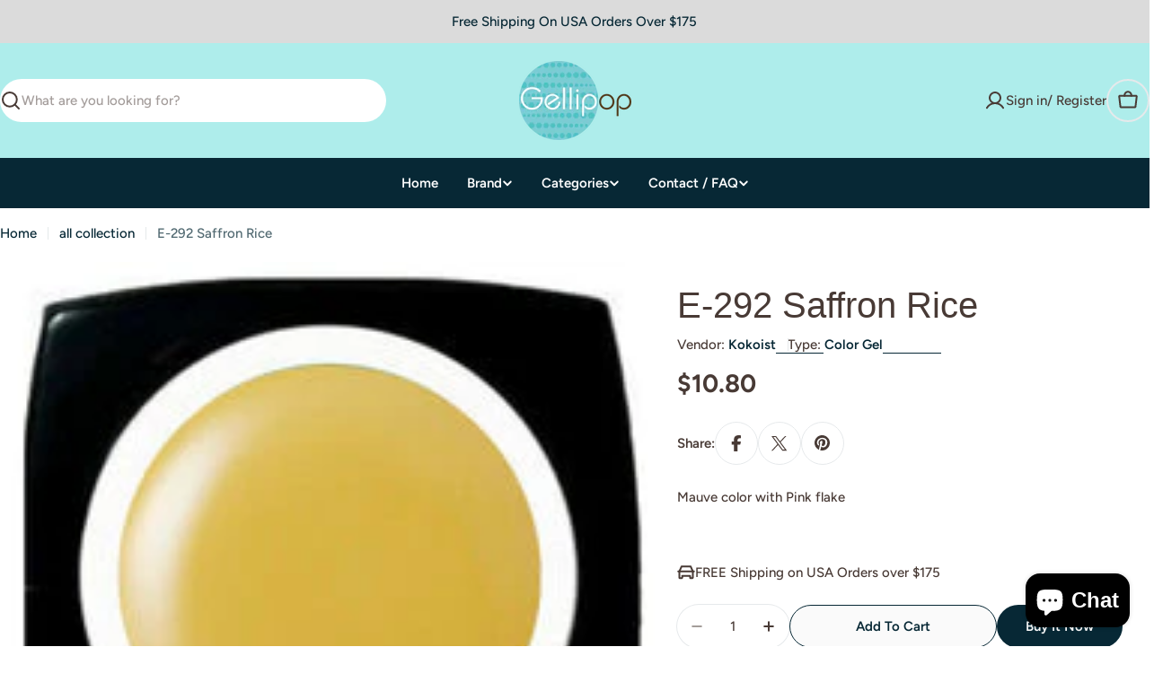

--- FILE ---
content_type: text/html; charset=UTF-8
request_url: https://zooomyapps.com/backinstock/ZooomyBackinStockjson.php?jsonCode=jQuery36009695221617529899_1768727946019&shop=gellipop.myshopify.com&product_id=7911676576001&_=1768727946020
body_size: 391
content:
jQuery36009695221617529899_1768727946019({"shop":"gellipop.myshopify.com","back_in_stock_text":"Notify Me","add_font_size":"12px","add_border_radius":"0px","add_border_width":"0px","add_border_color":"#000000","add_background_color":"#000000","add_font_color":"#FFFFFF","back_in_stock_width":"","main_heading":"Out of stock","sub_heading":"We will notify you when this product becomes available.","main_heading_color":"#555555","main_heading_size":"18px","sub_heading_color":"#888888","sub_heading_size":"12px","admin_email":"","quantity":"1","notify_msg":"Thank you! We will notify you when the item will be back in stock.","notify_emsg":"Enter a valid email address.","user_added_css":".product__block--buy_buttons{clear:both;}","ccss":null,"email_placeholder":"Enter email...","autoemail":"yes","checkdata":0,"shop_token":"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","branding":"","tc_txt":"","znltxt":"I want to receive newsletter updates.","znlsignup":"yes","lay":"lay_1","collectionpage":"no","double_opt_enable":"disable","double_opt_txt":"I consent to my email being used to notify me.","maillist":"no","fae":"yes","coll_btn_text":"","coll_btn_font_size":"10px","coll_btn_border_width":"0px","coll_btn_border_radius":"0px","coll_btn_width":"","coll_btn_border_color":"#000000","coll_btn_bg_color":"#000000","coll_btn_font_color":"#FFFFFF"})


--- FILE ---
content_type: text/javascript; charset=utf-8
request_url: https://gellipop.com/products/e-292-saffron-rice.js
body_size: 421
content:
{"id":7911676576001,"title":"E-292 Saffron Rice","handle":"e-292-saffron-rice","description":"\u003cmeta charset=\"utf-8\"\u003e\u003cmeta charset=\"utf-8\"\u003e\n\u003cp data-mce-fragment=\"1\"\u003e\u003cmeta charset=\"utf-8\"\u003e\u003cspan data-mce-fragment=\"1\"\u003e\u003cmeta charset=\"utf-8\"\u003eMauve color with Pink flake\u003c\/span\u003e\u003cbr\u003e\u003c\/p\u003e\n\u003cbr\u003e","published_at":"2022-11-15T14:19:26-08:00","created_at":"2022-11-15T14:19:26-08:00","vendor":"Kokoist","type":"Color Gel","tags":["color","color gels","colors","gel","kokoist","led","made in japan","pods"],"price":1080,"price_min":1080,"price_max":1080,"available":true,"price_varies":false,"compare_at_price":null,"compare_at_price_min":0,"compare_at_price_max":0,"compare_at_price_varies":false,"variants":[{"id":43577633538305,"title":"Default Title","option1":"Default Title","option2":null,"option3":null,"sku":"A-292","requires_shipping":true,"taxable":true,"featured_image":null,"available":true,"name":"E-292 Saffron Rice","public_title":null,"options":["Default Title"],"price":1080,"weight":9,"compare_at_price":null,"inventory_quantity":2,"inventory_management":"shopify","inventory_policy":"deny","barcode":"4562309390825","requires_selling_plan":false,"selling_plan_allocations":[]}],"images":["\/\/cdn.shopify.com\/s\/files\/1\/0648\/0983\/products\/Untitleddesign_2_220x_d579d635-654f-4d30-b1d0-0c6421bc6b8b.jpg?v=1668550776"],"featured_image":"\/\/cdn.shopify.com\/s\/files\/1\/0648\/0983\/products\/Untitleddesign_2_220x_d579d635-654f-4d30-b1d0-0c6421bc6b8b.jpg?v=1668550776","options":[{"name":"Title","position":1,"values":["Default Title"]}],"url":"\/products\/e-292-saffron-rice","media":[{"alt":null,"id":31902506647809,"position":1,"preview_image":{"aspect_ratio":1.0,"height":220,"width":220,"src":"https:\/\/cdn.shopify.com\/s\/files\/1\/0648\/0983\/products\/Untitleddesign_2_220x_d579d635-654f-4d30-b1d0-0c6421bc6b8b.jpg?v=1668550776"},"aspect_ratio":1.0,"height":220,"media_type":"image","src":"https:\/\/cdn.shopify.com\/s\/files\/1\/0648\/0983\/products\/Untitleddesign_2_220x_d579d635-654f-4d30-b1d0-0c6421bc6b8b.jpg?v=1668550776","width":220}],"requires_selling_plan":false,"selling_plan_groups":[]}